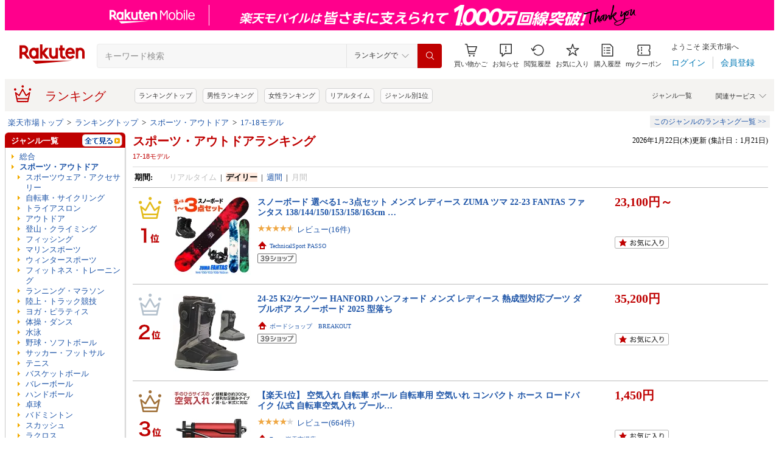

--- FILE ---
content_type: application/javascript
request_url: https://gettime.r10s.jp/?callback=jQuery36009062784044444563_1769082669172&_=1769082669179
body_size: 10
content:
jQuery36009062784044444563_1769082669172({"epoch":"1769082676"})

--- FILE ---
content_type: application/javascript; charset=EUC-JP
request_url: https://api.ranking.rakuten.co.jp/q?qt=1&eid=11&enc=0&du=1&gid=101157&ge=9&len=100&slen=40&offset=20&protocol=secure&callback=jsonp311011571111111&_=1769082669177
body_size: 4131
content:
jsonp311011571111111({"code":"0","items":[{"asurakuareanames":"","asurakuareas":"","asurakuflg":"0","asurakuprefs":"","dealpoint":null,"genreId":"101157","genrecolor":"#BF0000","genrename":"自転車・サイクリング","genrepath":"/0/101070/101157/201695/551926","haspricerange":1,"imageurl128":"https://tshop.r10s.jp/auc-risecreation/cabinet/product/top/c017_01c.jpg?fitin=128:128","imageurl64":"https://tshop.r10s.jp/auc-risecreation/cabinet/product/top/c017_01c.jpg?fitin=64:64","itemid":10000918,"itemname":"【楽天4年連続1位受賞】クレエ 自転車カバー 前 破れにくい 厚手 サイクルカバー 子供用 丈夫 防水 飛ば…","itempointendtime":null,"itempointrate":null,"itempointstarttime":null,"itemurl":"https://item.rakuten.co.jp/auc-risecreation/c017/","kakaku":"2,380円～","mobileshoppointendtime":null,"mobileshoppointrate":null,"mobileshoppointstarttime":null,"mobileurl":"http://m.rakuten.co.jp/auc-risecreation/n/c017/","postageflg":0,"prerank":"2","price":"2380","rank":"1","revavedecimal":"37","revaveinteger":"4","reviewave":"4.37","reviewnum":"4694","reviewurl":"https://review.rakuten.co.jp/item/1/307271_10000918/1.1/","revnumcomma":"4,694","rtrurl":"https://ranking.rakuten.co.jp/daily/101157/","servicetype":"1","shopid":307271,"shopname":"atRise（アットライズ）","shoppointendtime":null,"shoppointrate":null,"shoppointstarttime":null,"shopurl":"https://www.rakuten.co.jp/auc-risecreation/","tags":null,"updatedate":"2026/01/22","updatetime":""},{"asurakuareanames":"","asurakuareas":"","asurakuflg":"0","asurakuprefs":"","dealpoint":null,"genreId":"101157","genrepath":"/0/101070/101157/201695/551926","haspricerange":1,"imageurl128":"https://tshop.r10s.jp/goodlifegoooods/cabinet/12608310/12797990/001-1.jpg?fitin=128:128","imageurl64":"https://tshop.r10s.jp/goodlifegoooods/cabinet/12608310/12797990/001-1.jpg?fitin=64:64","itemid":10000075,"itemname":"【楽天1位★2,487件レビュー突破】 自転車カバー 防水 防風 電動自転車カバー 厚手 自転車カバー 子供乗…","itempointendtime":null,"itempointrate":null,"itempointstarttime":null,"itemurl":"https://item.rakuten.co.jp/goodlifegoooods/glg-cover/","kakaku":"1,199円～","mobileshoppointendtime":null,"mobileshoppointrate":null,"mobileshoppointstarttime":null,"mobileurl":"http://m.rakuten.co.jp/goodlifegoooods/n/glg-cover/","postageflg":1,"prerank":"3","price":"1199","rank":"2","revavedecimal":"40","revaveinteger":"4","reviewave":"4.40","reviewnum":"2499","reviewurl":"https://review.rakuten.co.jp/item/1/413899_10000075/1.1/","revnumcomma":"2,499","servicetype":"1","shopid":413899,"shopname":"GOOD LIFE GOODS","shoppointendtime":null,"shoppointrate":null,"shoppointstarttime":null,"shopurl":"https://www.rakuten.co.jp/goodlifegoooods/","tags":null},{"asurakuareanames":"","asurakuareas":"","asurakuflg":"0","asurakuprefs":"","dealpoint":null,"genreId":"101157","genrepath":"/0/101070/101157/201695/551926","haspricerange":0,"imageurl128":"https://tshop.r10s.jp/norokka/cabinet/09631502/imgrc0133005577.jpg?fitin=128:128","imageurl64":"https://tshop.r10s.jp/norokka/cabinet/09631502/imgrc0133005577.jpg?fitin=64:64","itemid":10000054,"itemname":"自転車 チャイルドシート 日除け サンシェード ルーフ レインカバー 防寒 紫外線防止 暑さ対策 子供乗せ …","itempointendtime":null,"itempointrate":null,"itempointstarttime":null,"itemurl":"https://item.rakuten.co.jp/norokka/roof-set/","kakaku":"12,860円","mobileshoppointendtime":null,"mobileshoppointrate":null,"mobileshoppointstarttime":null,"mobileurl":"http://m.rakuten.co.jp/norokka/n/roof-set/","postageflg":0,"prerank":"9","price":"12860","rank":"3","revavedecimal":"52","revaveinteger":"4","reviewave":"4.52","reviewnum":"2259","reviewurl":"https://review.rakuten.co.jp/item/1/355983_10000054/1.1/","revnumcomma":"2,259","servicetype":"1","shopid":355983,"shopname":"norokka（ノロッカ）公式ストア","shoppointendtime":null,"shoppointrate":null,"shoppointstarttime":null,"shopurl":"https://www.rakuten.co.jp/norokka/","tags":null},{"asurakuareanames":"","asurakuareas":"","asurakuflg":"0","asurakuprefs":"","dealpoint":null,"genreId":"101157","genrepath":"/0/101070/101157/501409","haspricerange":0,"imageurl128":"https://tshop.r10s.jp/samuriding/cabinet/shouhin/new_thumbnail/imgrc0118249677.jpg?fitin=128:128","imageurl64":"https://tshop.r10s.jp/samuriding/cabinet/shouhin/new_thumbnail/imgrc0118249677.jpg?fitin=64:64","itemid":10001631,"itemname":"【SG認証】【無料返品交換】SGマーク sopota 自転車 ヘルメット 大人用 キャップ型 帽子型 / M 53-57cm /…","itempointendtime":null,"itempointrate":null,"itempointstarttime":null,"itemurl":"https://item.rakuten.co.jp/samuriding/sop-ah/","kakaku":"3,580円","mobileshoppointendtime":null,"mobileshoppointrate":null,"mobileshoppointstarttime":null,"mobileurl":"http://m.rakuten.co.jp/samuriding/n/sop-ah/","postageflg":0,"prerank":"4","price":"3580","rank":"4","revavedecimal":"74","revaveinteger":"4","reviewave":"4.74","reviewnum":"163","reviewurl":"https://review.rakuten.co.jp/item/1/318185_10001631/1.1/","revnumcomma":"163","servicetype":"1","shopid":318185,"shopname":"サムライディング 楽天市場店","shoppointendtime":null,"shoppointrate":null,"shoppointstarttime":null,"shopurl":"https://www.rakuten.co.jp/samuriding/","tags":null},{"asurakuareanames":"","asurakuareas":"","asurakuflg":"0","asurakuprefs":"","dealpoint":null,"genreId":"101157","genrepath":"/0/101070/101157/564131","haspricerange":1,"imageurl128":"https://tshop.r10s.jp/magcruise/cabinet/magride/186/thumbnail-3.jpg?fitin=128:128","imageurl64":"https://tshop.r10s.jp/magcruise/cabinet/magride/186/thumbnail-3.jpg?fitin=64:64","itemid":10000014,"itemname":"【警察 安全教室採用】 無料返品交換 日本一軽い 子供 ヘルメット 自転車 子供用ヘルメット 46 ~ 50cm 1…","itempointendtime":null,"itempointrate":null,"itempointstarttime":null,"itemurl":"https://item.rakuten.co.jp/magcruise/10000014/","kakaku":"3,980円～","mobileshoppointendtime":null,"mobileshoppointrate":null,"mobileshoppointstarttime":null,"mobileurl":"http://m.rakuten.co.jp/magcruise/n/10000014/","postageflg":0,"prerank":"1","price":"3980","rank":"5","revavedecimal":"73","revaveinteger":"4","reviewave":"4.73","reviewnum":"4921","reviewurl":"https://review.rakuten.co.jp/item/1/365668_10000014/1.1/","revnumcomma":"4,921","servicetype":"1","shopid":365668,"shopname":"MagRide公式ストア楽天市場店","shoppointendtime":null,"shoppointrate":null,"shoppointstarttime":null,"shopurl":"https://www.rakuten.co.jp/magcruise/","tags":null},{"asurakuareanames":"","asurakuareas":"","asurakuflg":"0","asurakuprefs":"","dealpoint":null,"genreId":"101157","genrepath":"/0/101070/101157/563160/407679","haspricerange":0,"imageurl128":"https://tshop.r10s.jp/myhomeshop/cabinet/10300832/10352678/11112629/imgrc0330289697.jpg?fitin=128:128","imageurl64":"https://tshop.r10s.jp/myhomeshop/cabinet/10300832/10352678/11112629/imgrc0330289697.jpg?fitin=64:64","itemid":10000329,"itemname":"先着様3539円！55万台突破・選ばれるNo.1！電動空気入れ【全バルブ対応★空気圧測定★2025年間ランキング…","itempointendtime":null,"itempointrate":null,"itempointstarttime":null,"itemurl":"https://item.rakuten.co.jp/myhomeshop/mk-cqb/","kakaku":"3,990円","mobileshoppointendtime":null,"mobileshoppointrate":null,"mobileshoppointstarttime":null,"mobileurl":"http://m.rakuten.co.jp/myhomeshop/n/mk-cqb/","postageflg":0,"prerank":"12","price":"3990","rank":"6","revavedecimal":"39","revaveinteger":"4","reviewave":"4.39","reviewnum":"2085","reviewurl":"https://review.rakuten.co.jp/item/1/398461_10000329/1.1/","revnumcomma":"2,085","servicetype":"1","shopid":398461,"shopname":"My Home Shop 日用品楽天市場店","shoppointendtime":null,"shoppointrate":null,"shoppointstarttime":null,"shopurl":"https://www.rakuten.co.jp/myhomeshop/","tags":null},{"asurakuareanames":"","asurakuareas":"","asurakuflg":"0","asurakuprefs":"","dealpoint":null,"genreId":"101157","genrepath":"/0/101070/101157/564131","haspricerange":1,"imageurl128":"https://tshop.r10s.jp/magcruise/cabinet/magride/220/2024thumbnail.jpg?fitin=128:128","imageurl64":"https://tshop.r10s.jp/magcruise/cabinet/magride/220/2024thumbnail.jpg?fitin=64:64","itemid":10000091,"itemname":"【警察 安全教室採用】 返品保証 子供 ヘルメット 自転車 3歳からのセカンドヘルメット 子供用ヘルメット…","itempointendtime":null,"itempointrate":null,"itempointstarttime":null,"itemurl":"https://item.rakuten.co.jp/magcruise/second-220/","kakaku":"3,980円～","mobileshoppointendtime":null,"mobileshoppointrate":null,"mobileshoppointstarttime":null,"mobileurl":"http://m.rakuten.co.jp/magcruise/n/second-220/","postageflg":0,"prerank":"21","price":"3980","rank":"7","revavedecimal":"70","revaveinteger":"4","reviewave":"4.70","reviewnum":"1753","reviewurl":"https://review.rakuten.co.jp/item/1/365668_10000091/1.1/","revnumcomma":"1,753","servicetype":"1","shopid":365668,"shopname":"MagRide公式ストア楽天市場店","shoppointendtime":null,"shoppointrate":null,"shoppointstarttime":null,"shopurl":"https://www.rakuten.co.jp/magcruise/","tags":null},{"asurakuareanames":"","asurakuareas":"","asurakuflg":"0","asurakuprefs":"","dealpoint":null,"genreId":"101157","genrepath":"/0/101070/101157/564131","haspricerange":1,"imageurl128":"https://tshop.r10s.jp/samuriding/cabinet/shouhin/new_thumbnail/imgrc0119716353.jpg?fitin=128:128","imageurl64":"https://tshop.r10s.jp/samuriding/cabinet/shouhin/new_thumbnail/imgrc0119716353.jpg?fitin=64:64","itemid":10001590,"itemname":"SG＆マグネットバックル【無料返品交換】1歳～3サイズ sopota 自転車 ヘルメット 材料の化学系検査済で安…","itempointendtime":null,"itempointrate":null,"itempointstarttime":null,"itemurl":"https://item.rakuten.co.jp/samuriding/sop-ch/","kakaku":"3,980円～","mobileshoppointendtime":null,"mobileshoppointrate":null,"mobileshoppointstarttime":null,"mobileurl":"http://m.rakuten.co.jp/samuriding/n/sop-ch/","postageflg":0,"prerank":"7","price":"3980","rank":"8","revavedecimal":"70","revaveinteger":"4","reviewave":"4.70","reviewnum":"2087","reviewurl":"https://review.rakuten.co.jp/item/1/318185_10001590/1.1/","revnumcomma":"2,087","servicetype":"1","shopid":318185,"shopname":"サムライディング 楽天市場店","shoppointendtime":null,"shoppointrate":null,"shoppointstarttime":null,"shopurl":"https://www.rakuten.co.jp/samuriding/","tags":null},{"asurakuareanames":"","asurakuareas":"","asurakuflg":"0","asurakuprefs":"","dealpoint":null,"genreId":"101157","genrepath":"/0/101070/101157/201695/551926","haspricerange":0,"imageurl128":"https://tshop.r10s.jp/norokka/cabinet/09631502/imgrc0129971601.jpg?fitin=128:128","imageurl64":"https://tshop.r10s.jp/norokka/cabinet/09631502/imgrc0129971601.jpg?fitin=64:64","itemid":10000016,"itemname":"自転車 レインカバー 防寒 チャイルドシート 後ろ 子供乗せ 後乗せ リアシート 雨カバー ＼ ビッケ bikke…","itempointendtime":null,"itempointrate":null,"itempointstarttime":null,"itemurl":"https://item.rakuten.co.jp/norokka/rprcz-001/","kakaku":"12,860円","mobileshoppointendtime":null,"mobileshoppointrate":null,"mobileshoppointstarttime":null,"mobileurl":"http://m.rakuten.co.jp/norokka/n/rprcz-001/","postageflg":0,"prerank":"35","price":"12860","rank":"9","revavedecimal":"54","revaveinteger":"4","reviewave":"4.54","reviewnum":"3090","reviewurl":"https://review.rakuten.co.jp/item/1/355983_10000016/1.1/","revnumcomma":"3,090","servicetype":"1","shopid":355983,"shopname":"norokka（ノロッカ）公式ストア","shoppointendtime":null,"shoppointrate":null,"shoppointstarttime":null,"shopurl":"https://www.rakuten.co.jp/norokka/","tags":null},{"asurakuareanames":"","asurakuareas":"","asurakuflg":"0","asurakuprefs":"","dealpoint":null,"genreId":"101157","genrepath":"/0/101070/101157/201695/551926","haspricerange":0,"imageurl128":"https://tshop.r10s.jp/conspi/cabinet/itemn/04802888/nar187-mainb.jpg?fitin=128:128","imageurl64":"https://tshop.r10s.jp/conspi/cabinet/itemn/04802888/nar187-mainb.jpg?fitin=64:64","itemid":10001764,"itemname":"1/23はまとめ買いがお得！2点購入で3%OFFクーポン！★チャイルドシートレインカバー[後ろ用]日よけにも …","itempointendtime":null,"itempointrate":null,"itempointstarttime":null,"itemurl":"https://item.rakuten.co.jp/conspi/a00645/","kakaku":"11,570円","mobileshoppointendtime":null,"mobileshoppointrate":null,"mobileshoppointstarttime":null,"mobileurl":"http://m.rakuten.co.jp/conspi/n/a00645/","postageflg":1,"prerank":"6","price":"11570","rank":"10","revavedecimal":"28","revaveinteger":"4","reviewave":"4.28","reviewnum":"591","reviewurl":"https://review.rakuten.co.jp/item/1/273394_10001764/1.1/","revnumcomma":"591","servicetype":"1","shopid":273394,"shopname":"自転車・子供用品のコンスピリート","shoppointendtime":null,"shoppointrate":null,"shoppointstarttime":null,"shopurl":"https://www.rakuten.co.jp/conspi/","tags":null},{"asurakuareanames":"","asurakuareas":"","asurakuflg":"0","asurakuprefs":"","dealpoint":null,"genreId":"101157","genrepath":"/0/101070/101157/201695/551926","haspricerange":0,"imageurl128":"https://tshop.r10s.jp/cycleland720/cabinet/43/4516076007844_20.jpg?fitin=128:128","imageurl64":"https://tshop.r10s.jp/cycleland720/cabinet/43/4516076007844_20.jpg?fitin=64:64","itemid":10004611,"itemname":"自転車 後ろ チャイルドシート レインカバー 後子乗せ 子供乗せ 防寒 防風 紫外線対策 MARUTO マルト シ…","itempointendtime":null,"itempointrate":null,"itempointstarttime":null,"itemurl":"https://item.rakuten.co.jp/cycleland720/43170/","kakaku":"8,999円","mobileshoppointendtime":null,"mobileshoppointrate":null,"mobileshoppointstarttime":null,"mobileurl":"http://m.rakuten.co.jp/cycleland720/n/43170/","postageflg":0,"prerank":"42","price":"8999","rank":"11","revavedecimal":"41","revaveinteger":"4","reviewave":"4.41","reviewnum":"17","reviewurl":"https://review.rakuten.co.jp/item/1/382918_10004611/1.1/","revnumcomma":"17","servicetype":"1","shopid":382918,"shopname":"サイクルランドナニワ　楽天市場店","shoppointendtime":null,"shoppointrate":null,"shoppointstarttime":null,"shopurl":"https://www.rakuten.co.jp/cycleland720/","tags":null},{"asurakuareanames":"","asurakuareas":"","asurakuflg":"0","asurakuprefs":"","dealpoint":null,"genreId":"101157","genrepath":"/0/101070/101157/201695/551926","haspricerange":0,"imageurl128":"https://tshop.r10s.jp/conspi/cabinet/itemn/l/l-pcr04_mainb.jpg?fitin=128:128","imageurl64":"https://tshop.r10s.jp/conspi/cabinet/itemn/l/l-pcr04_mainb.jpg?fitin=64:64","itemid":10002099,"itemname":"リニューアル最新版！LABOCLE ラボクル プレミアムチャイルドシートレインカバーver.04 リア用 [L-PCR04]…","itempointendtime":null,"itempointrate":null,"itempointstarttime":null,"itemurl":"https://item.rakuten.co.jp/conspi/a00846/","kakaku":"15,800円","mobileshoppointendtime":null,"mobileshoppointrate":null,"mobileshoppointstarttime":null,"mobileurl":"http://m.rakuten.co.jp/conspi/n/a00846/","postageflg":1,"prerank":"44","price":"15800","rank":"12","revavedecimal":"47","revaveinteger":"4","reviewave":"4.47","reviewnum":"997","reviewurl":"https://review.rakuten.co.jp/item/1/273394_10002099/1.1/","revnumcomma":"997","servicetype":"1","shopid":273394,"shopname":"自転車・子供用品のコンスピリート","shoppointendtime":null,"shoppointrate":null,"shoppointstarttime":null,"shopurl":"https://www.rakuten.co.jp/conspi/","tags":null},{"asurakuareanames":"","asurakuareas":"","asurakuflg":"0","asurakuprefs":"","dealpoint":null,"genreId":"101157","genrepath":"/0/101070/101157/201683","haspricerange":0,"imageurl128":"https://tshop.r10s.jp/green-ribbon/cabinet/cycle/p008n/202505_p-008h.jpg?fitin=128:128","imageurl64":"https://tshop.r10s.jp/green-ribbon/cabinet/cycle/p008n/202505_p-008h.jpg?fitin=64:64","itemid":10000623,"itemname":"【週間ランキング1位！獲得】THREE STONE 折りたたみ自転車 折り畳み自転車 20インチ 自転車 シマノ 6段…","itempointendtime":null,"itempointrate":null,"itempointstarttime":null,"itemurl":"https://item.rakuten.co.jp/green-ribbon/008-ol2/","kakaku":"13,980円","mobileshoppointendtime":null,"mobileshoppointrate":null,"mobileshoppointstarttime":null,"mobileurl":"http://m.rakuten.co.jp/green-ribbon/n/008-ol2/","postageflg":1,"prerank":"14","price":"13980","rank":"13","revavedecimal":"79","revaveinteger":"3","reviewave":"3.79","reviewnum":"790","reviewurl":"https://review.rakuten.co.jp/item/1/318383_10000623/1.1/","revnumcomma":"790","servicetype":"1","shopid":318383,"shopname":"GREEN RIBBON","shoppointendtime":null,"shoppointrate":null,"shoppointstarttime":null,"shopurl":"https://www.rakuten.co.jp/green-ribbon/","tags":null},{"asurakuareanames":"","asurakuareas":"","asurakuflg":"0","asurakuprefs":"","dealpoint":null,"genreId":"101157","genrepath":"/0/101070/101157/563160/407679","haspricerange":0,"imageurl128":"https://tshop.r10s.jp/gold/anago-fisheries/bn/item/main-image/kukiire01/20250508101003_1.jpg?fitin=128:128","imageurl64":"https://tshop.r10s.jp/gold/anago-fisheries/bn/item/main-image/kukiire01/20250508101003_1.jpg?fitin=64:64","itemid":10000009,"itemname":"【累計10万台突破】高評価★4.59【PANP公式】 最大2年保証 RIDE 空気入れ 電動空気入れ 自転車 空気入れ …","itempointendtime":null,"itempointrate":null,"itempointstarttime":null,"itemurl":"https://item.rakuten.co.jp/anago-fisheries/kukiire01/","kakaku":"7,980円","mobileshoppointendtime":null,"mobileshoppointrate":null,"mobileshoppointstarttime":null,"mobileurl":"http://m.rakuten.co.jp/anago-fisheries/n/kukiire01/","postageflg":0,"prerank":"19","price":"7980","rank":"14","revavedecimal":"61","revaveinteger":"4","reviewave":"4.61","reviewnum":"4293","reviewurl":"https://review.rakuten.co.jp/item/1/376782_10000009/1.1/","revnumcomma":"4,293","servicetype":"1","shopid":376782,"shopname":"空気入れ専門店 【PANP】","shoppointendtime":null,"shoppointrate":null,"shoppointstarttime":null,"shopurl":"https://www.rakuten.co.jp/anago-fisheries/","tags":null},{"asurakuareanames":"","asurakuareas":"","asurakuflg":"0","asurakuprefs":"","dealpoint":null,"genreId":"101157","genrepath":"/0/101070/101157/201695/551926","haspricerange":0,"imageurl128":"https://tshop.r10s.jp/gold/smorbi/item/2wayblanket/smorbi-2wayblanket_a.jpg?fitin=128:128","imageurl64":"https://tshop.r10s.jp/gold/smorbi/item/2wayblanket/smorbi-2wayblanket_a.jpg?fitin=64:64","itemid":10020414,"itemname":"【30%OFF特価】【レビューで特典】子ども乗せ自転車用 ブランケット 自転車 子供 ブランケット 防寒 ブラ…","itempointendtime":null,"itempointrate":null,"itempointstarttime":null,"itemurl":"https://item.rakuten.co.jp/smorbi/sbw100000061/","kakaku":"2,786円","mobileshoppointendtime":null,"mobileshoppointrate":null,"mobileshoppointstarttime":null,"mobileurl":"http://m.rakuten.co.jp/smorbi/n/sbw100000061/","postageflg":0,"prerank":"60","price":"2786","rank":"15","revavedecimal":"64","revaveinteger":"4","reviewave":"4.64","reviewnum":"61","reviewurl":"https://review.rakuten.co.jp/item/1/269289_10020414/1.1/","revnumcomma":"61","servicetype":"1","shopid":269289,"shopname":"SMORbi（スモルビ）","shoppointendtime":null,"shoppointrate":null,"shoppointstarttime":null,"shopurl":"https://www.rakuten.co.jp/smorbi/","tags":null},{"asurakuareanames":"","asurakuareas":"","asurakuflg":"0","asurakuprefs":"","dealpoint":null,"genreId":"101157","genrepath":"/0/101070/101157/201695/551926","haspricerange":0,"imageurl128":"https://tshop.r10s.jp/doraco/cabinet/boukan/blanketm03/blanket-m-gazo1_2.jpg?fitin=128:128","imageurl64":"https://tshop.r10s.jp/doraco/cabinet/boukan/blanketm03/blanket-m-gazo1_2.jpg?fitin=64:64","itemid":10001034,"itemname":"【ランキング1位入賞】 子ども乗せ自転車用 ブランケット DORACO 防寒 防風 撥水 日本製 子供 冬用 簡単…","itempointendtime":null,"itempointrate":null,"itempointstarttime":null,"itemurl":"https://item.rakuten.co.jp/doraco/blanket-m/","kakaku":"8,470円","mobileshoppointendtime":null,"mobileshoppointrate":null,"mobileshoppointstarttime":null,"mobileurl":"http://m.rakuten.co.jp/doraco/n/blanket-m/","postageflg":0,"prerank":"23","price":"8470","rank":"16","revavedecimal":"60","revaveinteger":"4","reviewave":"4.60","reviewnum":"1006","reviewurl":"https://review.rakuten.co.jp/item/1/229377_10001034/1.1/","revnumcomma":"1,006","servicetype":"1","shopid":229377,"shopname":"DORACO","shoppointendtime":null,"shoppointrate":null,"shoppointstarttime":null,"shopurl":"https://www.rakuten.co.jp/doraco/","tags":null},{"asurakuareanames":"","asurakuareas":"","asurakuflg":"0","asurakuprefs":"","dealpoint":null,"genreId":"101157","genrepath":"/0/101070/101157/201695/551926","haspricerange":1,"imageurl128":"https://tshop.r10s.jp/samuriding/cabinet/shouhin/new_thumbnail/imgrc0118249584.jpg?fitin=128:128","imageurl64":"https://tshop.r10s.jp/samuriding/cabinet/shouhin/new_thumbnail/imgrc0118249584.jpg?fitin=64:64","itemid":10001593,"itemname":"【機能性もデザインも◎】【くすみカラー各6色】sopota 自転車カバー 子供乗せ 防水 厚手 250D 横開き お…","itempointendtime":null,"itempointrate":null,"itempointstarttime":null,"itemurl":"https://item.rakuten.co.jp/samuriding/sop-mco/","kakaku":"3,980円～","mobileshoppointendtime":null,"mobileshoppointrate":null,"mobileshoppointstarttime":null,"mobileurl":"http://m.rakuten.co.jp/samuriding/n/sop-mco/","postageflg":0,"prerank":"342","price":"3980","rank":"17","revavedecimal":"48","revaveinteger":"4","reviewave":"4.48","reviewnum":"1892","reviewurl":"https://review.rakuten.co.jp/item/1/318185_10001593/1.1/","revnumcomma":"1,892","servicetype":"1","shopid":318185,"shopname":"サムライディング 楽天市場店","shoppointendtime":null,"shoppointrate":null,"shoppointstarttime":null,"shopurl":"https://www.rakuten.co.jp/samuriding/","tags":null},{"asurakuareanames":"","asurakuareas":"","asurakuflg":"0","asurakuprefs":"","dealpoint":null,"genreId":"101157","genrepath":"/0/101070/101157/201695/551926","haspricerange":1,"imageurl128":"https://tshop.r10s.jp/conspi/cabinet/itemn/l/l-pca04_mainb.jpg?fitin=128:128","imageurl64":"https://tshop.r10s.jp/conspi/cabinet/itemn/l/l-pca04_mainb.jpg?fitin=64:64","itemid":10002101,"itemname":"1/23はまとめ買いがお得！2点購入で3%OFFクーポン！★LABOCLE ラボクル プレミアムチャイルドシートレイ…","itempointendtime":null,"itempointrate":null,"itempointstarttime":null,"itemurl":"https://item.rakuten.co.jp/conspi/a00845/","kakaku":"13,800円～","mobileshoppointendtime":null,"mobileshoppointrate":null,"mobileshoppointstarttime":null,"mobileurl":"http://m.rakuten.co.jp/conspi/n/a00845/","postageflg":1,"prerank":"84","price":"13800","rank":"18","revavedecimal":"48","revaveinteger":"4","reviewave":"4.48","reviewnum":"365","reviewurl":"https://review.rakuten.co.jp/item/1/273394_10002101/1.1/","revnumcomma":"365","servicetype":"1","shopid":273394,"shopname":"自転車・子供用品のコンスピリート","shoppointendtime":null,"shoppointrate":null,"shoppointstarttime":null,"shopurl":"https://www.rakuten.co.jp/conspi/","tags":null},{"asurakuareanames":"","asurakuareas":"","asurakuflg":"0","asurakuprefs":"","dealpoint":null,"genreId":"101157","genrepath":"/0/101070/101157/201695/551926","haspricerange":0,"imageurl128":"https://tshop.r10s.jp/aetonyx/cabinet/top/my-165_top1.jpg?fitin=128:128","imageurl64":"https://tshop.r10s.jp/aetonyx/cabinet/top/my-165_top1.jpg?fitin=64:64","itemid":10000611,"itemname":"【楽天1位獲得】 自転車カゴカバー 前かご 防水 止水ファスナー 容量アップ 二段式 自転車 前カゴカバー …","itempointendtime":null,"itempointrate":null,"itempointstarttime":null,"itemurl":"https://item.rakuten.co.jp/aetonyx/my-165/","kakaku":"2,580円","mobileshoppointendtime":null,"mobileshoppointrate":null,"mobileshoppointstarttime":null,"mobileurl":"http://m.rakuten.co.jp/aetonyx/n/my-165/","postageflg":0,"prerank":"17","price":"2580","rank":"19","revavedecimal":"52","revaveinteger":"4","reviewave":"4.52","reviewnum":"2696","reviewurl":"https://review.rakuten.co.jp/item/1/299747_10000611/1.1/","revnumcomma":"2,696","servicetype":"1","shopid":299747,"shopname":"アエトニクス Rain＆Outdoor","shoppointendtime":null,"shoppointrate":null,"shoppointstarttime":null,"shopurl":"https://www.rakuten.co.jp/aetonyx/","tags":null},{"asurakuareanames":"","asurakuareas":"","asurakuflg":"0","asurakuprefs":"","dealpoint":null,"genreId":"101157","genrepath":"/0/101070/101157/402018","haspricerange":1,"imageurl128":"https://tshop.r10s.jp/smart-factory/cabinet/graphis/graphis_main/gr-16_m.jpg?fitin=128:128","imageurl64":"https://tshop.r10s.jp/smart-factory/cabinet/graphis/graphis_main/gr-16_m.jpg?fitin=64:64","itemid":10004196,"itemname":"子供用自転車 《特別 スタンド セット》 子ども用自転車 こども用自転車 《動画あり》 14インチ 16インチ…","itempointendtime":null,"itempointrate":null,"itempointstarttime":null,"itemurl":"https://item.rakuten.co.jp/smart-factory/gr-16/","kakaku":"16,800円～","mobileshoppointendtime":null,"mobileshoppointrate":null,"mobileshoppointstarttime":null,"mobileurl":"http://m.rakuten.co.jp/smart-factory/n/gr-16/","postageflg":1,"prerank":"76","price":"16800","rank":"20","revavedecimal":"05","revaveinteger":"4","reviewave":"4.05","reviewnum":"1019","reviewurl":"https://review.rakuten.co.jp/item/1/265931_10004196/1.1/","revnumcomma":"1,019","servicetype":"1","shopid":265931,"shopname":"自転車通販　スマートファクトリー","shoppointendtime":null,"shoppointrate":null,"shoppointstarttime":null,"shopurl":"https://www.rakuten.co.jp/smart-factory/","tags":null}],"num":20,"query":{"abt":"","age":"0","area":"00","arf":"0","du":"1","eid":"11","enc":"0","event_rnk_id":null,"ge":"9","gid":"101157","iid":"","kw":"","len":"100","lv":"1","ly":"","mb":"0","mv":"1","offset":"20","pr":"00","price":"0","prl":"","protocol":"secure","pru":"","qt":"1","rt":"1","rvf":"0","s4type":"1","sgid":"","sl":"0","slen":"40","soffset":"","sqt":"0","srt":"1","sstart":"","st":"0","start":"1","stx":"","tag":""},"rankingid":0,"status":"Success"})

--- FILE ---
content_type: application/javascript
request_url: https://cart-api.step.rakuten.co.jp/rms/mall/cart/jsonp/list/?sid=1010&callback=r2jsonp1769082671389893468202027957
body_size: -17
content:
r2jsonp1769082671389893468202027957({"status":"300","message":"cartKey not created.","count":""})

--- FILE ---
content_type: application/javascript; charset=EUC-JP
request_url: https://api.ranking.rakuten.co.jp/q?qt=1&eid=11&enc=0&du=1&gid=551942&ge=9&len=100&slen=40&offset=20&protocol=secure&callback=jsonp215519421111111&_=1769082669176
body_size: 4176
content:
jsonp215519421111111({"code":"0","items":[{"asurakuareanames":"","asurakuareas":"","asurakuflg":"0","asurakuprefs":"","dealpoint":null,"genreId":"551942","genrecolor":"#BF0000","genrename":"スポーツウェア・アクセサリー","genrepath":"/0/101070/551942/565742/505359","haspricerange":0,"imageurl128":"https://tshop.r10s.jp/mammys/cabinet/fd093/scl106-1.jpg?fitin=128:128","imageurl64":"https://tshop.r10s.jp/mammys/cabinet/fd093/scl106-1.jpg?fitin=64:64","itemid":10052614,"itemname":"【楽天1位】ベンチコート キッズ ジュニア ジャケット アウター サッカー バスケットボール フード付き …","itempointendtime":null,"itempointrate":null,"itempointstarttime":null,"itemurl":"https://item.rakuten.co.jp/mammys/scl106/","kakaku":"3,990円","mobileshoppointendtime":null,"mobileshoppointrate":null,"mobileshoppointstarttime":null,"mobileurl":"http://m.rakuten.co.jp/mammys/n/scl106/","postageflg":0,"prerank":"4","price":"3990","rank":"1","revavedecimal":"74","revaveinteger":"4","reviewave":"4.74","reviewnum":"167","reviewurl":"https://review.rakuten.co.jp/item/1/298021_10052614/1.1/","revnumcomma":"167","rtrurl":"https://ranking.rakuten.co.jp/daily/551942/","servicetype":"1","shopid":298021,"shopname":"スクール用品のスクログ","shoppointendtime":null,"shoppointrate":null,"shoppointstarttime":null,"shopurl":"https://www.rakuten.co.jp/mammys/","tags":null,"updatedate":"2026/01/22","updatetime":""},{"asurakuareanames":"","asurakuareas":"","asurakuflg":"0","asurakuprefs":"","dealpoint":null,"genreId":"551942","genrepath":"/0/101070/551942/565743/304042/566003","haspricerange":0,"imageurl128":"https://tshop.r10s.jp/reliveshirt/cabinet/11983439/12072465/thum2509/tpc001.jpg?fitin=128:128","imageurl64":"https://tshop.r10s.jp/reliveshirt/cabinet/11983439/12072465/thum2509/tpc001.jpg?fitin=64:64","itemid":10000005,"itemname":"【公式】 リライブ シャツ 丸首 【 特許取得 】 ポリエステル リカバリーウェア トレーニングウェア パワ…","itempointendtime":null,"itempointrate":null,"itempointstarttime":null,"itemurl":"https://item.rakuten.co.jp/reliveshirt/tpc001/","kakaku":"8,800円","mobileshoppointendtime":null,"mobileshoppointrate":null,"mobileshoppointstarttime":null,"mobileurl":"http://m.rakuten.co.jp/reliveshirt/n/tpc001/","postageflg":0,"prerank":"2","price":"8800","rank":"2","revavedecimal":"07","revaveinteger":"4","reviewave":"4.07","reviewnum":"526","reviewurl":"https://review.rakuten.co.jp/item/1/405727_10000005/1.1/","revnumcomma":"526","servicetype":"1","shopid":405727,"shopname":"リライブシャツショップ楽天市場店","shoppointendtime":null,"shoppointrate":null,"shoppointstarttime":null,"shopurl":"https://www.rakuten.co.jp/reliveshirt/","tags":null},{"asurakuareanames":"","asurakuareas":"","asurakuflg":"0","asurakuprefs":"","dealpoint":null,"genreId":"551942","genrepath":"/0/101070/551942/568384","haspricerange":0,"imageurl128":"https://tshop.r10s.jp/wsa-inc/cabinet/sum/m05_sum_2025.jpg?fitin=128:128","imageurl64":"https://tshop.r10s.jp/wsa-inc/cabinet/sum/m05_sum_2025.jpg?fitin=64:64","itemid":10000741,"itemname":"ヤケーヌ フリース マスク PDP (ピーディーピー) 暖かい ぽかぽか あったかい 防寒 防風 息苦しくない 冬…","itempointendtime":null,"itempointrate":null,"itempointstarttime":null,"itemurl":"https://item.rakuten.co.jp/wsa-inc/m05/","kakaku":"2,750円","mobileshoppointendtime":null,"mobileshoppointrate":null,"mobileshoppointstarttime":null,"mobileurl":"http://m.rakuten.co.jp/wsa-inc/n/m05/","postageflg":0,"prerank":"18","price":"2750","rank":"3","revavedecimal":"37","revaveinteger":"4","reviewave":"4.37","reviewnum":"107","reviewurl":"https://review.rakuten.co.jp/item/1/310244_10000741/1.1/","revnumcomma":"107","servicetype":"1","shopid":310244,"shopname":"PDP スポーツ","shoppointendtime":null,"shoppointrate":null,"shoppointstarttime":null,"shopurl":"https://www.rakuten.co.jp/wsa-inc/","tags":null},{"asurakuareanames":"","asurakuareas":"","asurakuflg":"0","asurakuprefs":"","dealpoint":null,"genreId":"551942","genrepath":"/0/101070/551942/565742/505359","haspricerange":0,"imageurl128":"https://tshop.r10s.jp/himaraya/cabinet/0000001249a/0000001249011_r1_01.jpg?fitin=128:128","imageurl64":"https://tshop.r10s.jp/himaraya/cabinet/0000001249a/0000001249011_r1_01.jpg?fitin=64:64","itemid":10621756,"itemname":"【楽天1位】 ベンチコート キッズ ジュニア 子供 ジャケット フード付き 120～170cm EC610312E51 【ご自…","itempointendtime":null,"itempointrate":null,"itempointstarttime":null,"itemurl":"https://item.rakuten.co.jp/himaraya/0000001249011/","kakaku":"3,980円","mobileshoppointendtime":null,"mobileshoppointrate":null,"mobileshoppointstarttime":null,"mobileurl":"http://m.rakuten.co.jp/himaraya/n/0000001249011/","postageflg":0,"prerank":"39","price":"3980","rank":"4","revavedecimal":"54","revaveinteger":"4","reviewave":"4.54","reviewnum":"57","reviewurl":"https://review.rakuten.co.jp/item/1/264309_10621756/1.1/","revnumcomma":"57","servicetype":"1","shopid":264309,"shopname":"ヒマラヤ楽天市場店","shoppointendtime":null,"shoppointrate":null,"shoppointstarttime":null,"shopurl":"https://www.rakuten.co.jp/himaraya/","tags":null},{"asurakuareanames":"","asurakuareas":"","asurakuflg":"0","asurakuprefs":"","dealpoint":null,"genreId":"551942","genrepath":"/0/101070/551942/565741/565791/214494","haspricerange":0,"imageurl128":"https://tshop.r10s.jp/himaraya/cabinet/0000001269c/0000001269586_r1_01.jpg?fitin=128:128","imageurl64":"https://tshop.r10s.jp/himaraya/cabinet/0000001269c/0000001269586_r1_01.jpg?fitin=64:64","itemid":10629639,"itemname":"オークリー ベストジャケット エンハンス インサレーション ベスト 1.7 FOA408266 メンズ 大人用 OAKLEY …","itempointendtime":null,"itempointrate":null,"itempointstarttime":null,"itemurl":"https://item.rakuten.co.jp/himaraya/0000001269586/","kakaku":"7,990円","mobileshoppointendtime":null,"mobileshoppointrate":null,"mobileshoppointstarttime":null,"mobileurl":"http://m.rakuten.co.jp/himaraya/n/0000001269586/","postageflg":1,"prerank":"37","price":"7990","rank":"5","revavedecimal":"00","revaveinteger":"5","reviewave":"5.00","reviewnum":"4","reviewurl":"https://review.rakuten.co.jp/item/1/264309_10629639/1.1/","revnumcomma":"4","servicetype":"1","shopid":264309,"shopname":"ヒマラヤ楽天市場店","shoppointendtime":null,"shoppointrate":null,"shoppointstarttime":null,"shopurl":"https://www.rakuten.co.jp/himaraya/","tags":null},{"asurakuareanames":"","asurakuareas":"","asurakuflg":"0","asurakuprefs":"","dealpoint":null,"genreId":"551942","genrepath":"/0/101070/551942/568384","haspricerange":0,"imageurl128":"https://tshop.r10s.jp/suzukachan/cabinet/03264529/947/947-500-main2.jpg?fitin=128:128","imageurl64":"https://tshop.r10s.jp/suzukachan/cabinet/03264529/947/947-500-main2.jpg?fitin=64:64","itemid":10000207,"itemname":"（ヤケーヌ公式） ぽかぽかフリースヤケーヌ フェイスカバー 耳カバー スナップ式 洗える UVカットマスク…","itempointendtime":null,"itempointrate":null,"itempointstarttime":null,"itemurl":"https://item.rakuten.co.jp/suzukachan/947/","kakaku":"2,750円","mobileshoppointendtime":null,"mobileshoppointrate":null,"mobileshoppointstarttime":null,"mobileurl":"http://m.rakuten.co.jp/suzukachan/n/947/","postageflg":1,"prerank":"20","price":"2750","rank":"6","revavedecimal":"33","revaveinteger":"4","reviewave":"4.33","reviewnum":"224","reviewurl":"https://review.rakuten.co.jp/item/1/294400_10000207/1.1/","revnumcomma":"224","servicetype":"1","shopid":294400,"shopname":"UVカットマスク通販 MARUFUKU","shoppointendtime":null,"shoppointrate":null,"shoppointstarttime":null,"shopurl":"https://www.rakuten.co.jp/suzukachan/","tags":null},{"asurakuareanames":"","asurakuareas":"","asurakuflg":"0","asurakuprefs":"","dealpoint":null,"genreId":"551942","genrepath":"/0/101070/551942/564235","haspricerange":1,"imageurl128":"https://tshop.r10s.jp/toripurussss/cabinet/shouhin/wr/tm-1.jpg?fitin=128:128","imageurl64":"https://tshop.r10s.jp/toripurussss/cabinet/shouhin/wr/tm-1.jpg?fitin=64:64","itemid":10000069,"itemname":"≪公式≫ALL OUT【横川尚隆選手 愛用】 オールアウト リストラップ　左右1組 セット 筋トレ　ウエイトト…","itempointendtime":null,"itempointrate":null,"itempointstarttime":null,"itemurl":"https://item.rakuten.co.jp/toripurussss/mmww/","kakaku":"2,580円～","mobileshoppointendtime":null,"mobileshoppointrate":null,"mobileshoppointstarttime":null,"mobileurl":"http://m.rakuten.co.jp/toripurussss/n/mmww/","postageflg":0,"prerank":"1","price":"2580","rank":"7","revavedecimal":"70","revaveinteger":"4","reviewave":"4.70","reviewnum":"187","reviewurl":"https://review.rakuten.co.jp/item/1/344681_10000069/1.1/","revnumcomma":"187","servicetype":"1","shopid":344681,"shopname":"フィジカルデザイン","shoppointendtime":null,"shoppointrate":null,"shoppointstarttime":null,"shopurl":"https://www.rakuten.co.jp/toripurussss/","tags":null},{"asurakuareanames":"","asurakuareas":"","asurakuflg":"0","asurakuprefs":"","dealpoint":null,"genreId":"551942","genrepath":"/0/101070/551942/565744/302551","haspricerange":0,"imageurl128":"https://tshop.r10s.jp/funtastic/cabinet/07348003/07484977/sptr003-t_1-4.jpg?fitin=128:128","imageurl64":"https://tshop.r10s.jp/funtastic/cabinet/07348003/07484977/sptr003-t_1-4.jpg?fitin=64:64","itemid":10000117,"itemname":"＼2枚目40%OFFクーポン／【楽天36冠 NCCS認定トレーナー推奨】 膝サポーター 大きい サイズ スポーツ 薄…","itempointendtime":null,"itempointrate":null,"itempointstarttime":null,"itemurl":"https://item.rakuten.co.jp/funtastic/sptr003/","kakaku":"1,490円","mobileshoppointendtime":null,"mobileshoppointrate":null,"mobileshoppointstarttime":null,"mobileurl":"http://m.rakuten.co.jp/funtastic/n/sptr003/","postageflg":1,"prerank":"47","price":"1490","rank":"8","revavedecimal":"41","revaveinteger":"4","reviewave":"4.41","reviewnum":"3061","reviewurl":"https://review.rakuten.co.jp/item/1/372846_10000117/1.1/","revnumcomma":"3,061","servicetype":"1","shopid":372846,"shopname":"BeHe（ベーエ）","shoppointendtime":null,"shoppointrate":null,"shoppointstarttime":null,"shopurl":"https://www.rakuten.co.jp/funtastic/","tags":null},{"asurakuareanames":"","asurakuareas":"","asurakuflg":"0","asurakuprefs":"","dealpoint":null,"genreId":"551942","genrepath":"/0/101070/551942/565742/505359","haspricerange":0,"imageurl128":"https://tshop.r10s.jp/paraspo/cabinet/web_79/ino-mtsot00263m1.jpg?fitin=128:128","imageurl64":"https://tshop.r10s.jp/paraspo/cabinet/web_79/ino-mtsot00263m1.jpg?fitin=64:64","itemid":10103485,"itemname":"キッズマストハブ ボア ロングコート ジュニア 子供用 ベンチコート adidas(アディダス) VS459","itempointendtime":null,"itempointrate":null,"itempointstarttime":null,"itemurl":"https://item.rakuten.co.jp/paraspo/ino-mtsot00263/","kakaku":"8,976円","mobileshoppointendtime":null,"mobileshoppointrate":null,"mobileshoppointstarttime":null,"mobileurl":"http://m.rakuten.co.jp/paraspo/n/ino-mtsot00263/","postageflg":0,"prerank":"96","price":"8976","rank":"9","revavedecimal":"00","revaveinteger":"5","reviewave":"5.00","reviewnum":"1","reviewurl":"https://review.rakuten.co.jp/item/1/273080_10103485/1.1/","revnumcomma":"1","servicetype":"1","shopid":273080,"shopname":"ProShopスポテック","shoppointendtime":null,"shoppointrate":null,"shoppointstarttime":null,"shopurl":"https://www.rakuten.co.jp/paraspo/","tags":null},{"asurakuareanames":"","asurakuareas":"","asurakuflg":"0","asurakuprefs":"","dealpoint":null,"genreId":"551942","genrepath":"/0/101070/551942/565744/302551","haspricerange":0,"imageurl128":"https://tshop.r10s.jp/alpen/cabinet/img/589/3602240603_8.jpg?fitin=128:128","imageurl64":"https://tshop.r10s.jp/alpen/cabinet/img/589/3602240603_8.jpg?fitin=64:64","itemid":10428677,"itemname":"ザムスト ZK-PROTECT ヒザ用サポーター 左右兼用 膝用サポーター zamst","itempointendtime":null,"itempointrate":null,"itempointstarttime":null,"itemurl":"https://item.rakuten.co.jp/alpen/3602240603/","kakaku":"7,000円","mobileshoppointendtime":null,"mobileshoppointrate":null,"mobileshoppointstarttime":null,"mobileurl":"http://m.rakuten.co.jp/alpen/n/3602240603/","postageflg":1,"prerank":"7","price":"7000","rank":"10","revavedecimal":"63","revaveinteger":"4","reviewave":"4.63","reviewnum":"177","reviewurl":"https://review.rakuten.co.jp/item/1/207922_10428677/1.1/","revnumcomma":"177","servicetype":"1","shopid":207922,"shopname":"アルペン楽天市場店","shoppointendtime":null,"shoppointrate":null,"shoppointstarttime":null,"shopurl":"https://www.rakuten.co.jp/alpen/","tags":null},{"asurakuareanames":"","asurakuareas":"","asurakuflg":"0","asurakuprefs":"","dealpoint":null,"genreId":"551942","genrepath":"/0/101070/551942/112905","haspricerange":0,"imageurl128":"https://tshop.r10s.jp/supersportsxebio/cabinet/1/7600909_00/6323275_main_m.jpg?fitin=128:128","imageurl64":"https://tshop.r10s.jp/supersportsxebio/cabinet/1/7600909_00/6323275_main_m.jpg?fitin=64:64","itemid":10398549,"itemname":"ザムスト（ZAMST）（メンズ、レディース） インソール フットクラフトスタンダードクッションプラス Foot…","itempointendtime":null,"itempointrate":null,"itempointstarttime":null,"itemurl":"https://item.rakuten.co.jp/supersportsxebio/106323275011/","kakaku":"4,480円","mobileshoppointendtime":null,"mobileshoppointrate":null,"mobileshoppointstarttime":null,"mobileurl":"http://m.rakuten.co.jp/supersportsxebio/n/106323275011/","postageflg":1,"prerank":"5","price":"4480","rank":"11","revavedecimal":"67","revaveinteger":"4","reviewave":"4.67","reviewnum":"116","reviewurl":"https://review.rakuten.co.jp/item/1/273157_10398549/1.1/","revnumcomma":"116","servicetype":"1","shopid":273157,"shopname":"SuperSportsXEBIO楽天市場支店","shoppointendtime":null,"shoppointrate":null,"shoppointstarttime":null,"shopurl":"https://www.rakuten.co.jp/supersportsxebio/","tags":null},{"asurakuareanames":"","asurakuareas":"","asurakuflg":"0","asurakuprefs":"","dealpoint":null,"genreId":"551942","genrepath":"/0/101070/551942/568384","haspricerange":0,"imageurl128":"https://tshop.r10s.jp/suzukachan/cabinet/03264529/std/2025-2026-st.jpg?fitin=128:128","imageurl64":"https://tshop.r10s.jp/suzukachan/cabinet/03264529/std/2025-2026-st.jpg?fitin=64:64","itemid":10000000,"itemname":"（ヤケーヌ公式） フェイスカバー ヤケーヌスタンダード 紫外線対策 洗えるUVカットマスク スポーツマス…","itempointendtime":null,"itempointrate":null,"itempointstarttime":null,"itemurl":"https://item.rakuten.co.jp/suzukachan/540/","kakaku":"1,980円","mobileshoppointendtime":null,"mobileshoppointrate":null,"mobileshoppointstarttime":null,"mobileurl":"http://m.rakuten.co.jp/suzukachan/n/540/","postageflg":1,"prerank":"10","price":"1980","rank":"12","revavedecimal":"65","revaveinteger":"4","reviewave":"4.65","reviewnum":"6168","reviewurl":"https://review.rakuten.co.jp/item/1/294400_10000000/1.1/","revnumcomma":"6,168","servicetype":"1","shopid":294400,"shopname":"UVカットマスク通販 MARUFUKU","shoppointendtime":null,"shoppointrate":null,"shoppointstarttime":null,"shopurl":"https://www.rakuten.co.jp/suzukachan/","tags":null},{"asurakuareanames":"","asurakuareas":"","asurakuflg":"0","asurakuprefs":"","dealpoint":null,"genreId":"551942","genrepath":"/0/101070/551942/565741/565791/214504","haspricerange":0,"imageurl128":"https://tshop.r10s.jp/yakyu-kasukawa/cabinet/0p/sxa100-sxa100p_1.jpg?fitin=128:128","imageurl64":"https://tshop.r10s.jp/yakyu-kasukawa/cabinet/0p/sxa100-sxa100p_1.jpg?fitin=64:64","itemid":10451869,"itemname":"エスエスケイ SSK ウィンドブレーカー上下セット ジャケット＆パンツ SXA100S-SXA100P","itempointendtime":null,"itempointrate":null,"itempointstarttime":null,"itemurl":"https://item.rakuten.co.jp/yakyu-kasukawa/sxa100-sxa100p/","kakaku":"3,980円","mobileshoppointendtime":null,"mobileshoppointrate":null,"mobileshoppointstarttime":null,"mobileurl":"http://m.rakuten.co.jp/yakyu-kasukawa/n/sxa100-sxa100p/","postageflg":1,"prerank":"31","price":"3980","rank":"13","revavedecimal":"76","revaveinteger":"4","reviewave":"4.76","reviewnum":"17","reviewurl":"https://review.rakuten.co.jp/item/1/210102_10451869/1.1/","revnumcomma":"17","servicetype":"1","shopid":210102,"shopname":"カスカワスポーツ楽天市場店","shoppointendtime":null,"shoppointrate":null,"shoppointstarttime":null,"shopurl":"https://www.rakuten.co.jp/yakyu-kasukawa/","tags":null},{"asurakuareanames":"","asurakuareas":"","asurakuflg":"0","asurakuprefs":"","dealpoint":null,"genreId":"551942","genrepath":"/0/101070/551942/565740/565789/302491","haspricerange":0,"imageurl128":"https://tshop.r10s.jp/alpen/cabinet/img/696/9608340014_16.jpg?fitin=128:128","imageurl64":"https://tshop.r10s.jp/alpen/cabinet/img/696/9608340014_16.jpg?fitin=64:64","itemid":10454131,"itemname":"アンダーアーマー メンズ ジャージ 上下セット UAコーチ トラックスーツ 1379592 スポーツウェア UNDER A…","itempointendtime":null,"itempointrate":null,"itempointstarttime":null,"itemurl":"https://item.rakuten.co.jp/alpen/9608340014/","kakaku":"5,498円","mobileshoppointendtime":null,"mobileshoppointrate":null,"mobileshoppointstarttime":null,"mobileurl":"http://m.rakuten.co.jp/alpen/n/9608340014/","postageflg":1,"prerank":"25","price":"5498","rank":"14","revavedecimal":"24","revaveinteger":"4","reviewave":"4.24","reviewnum":"46","reviewurl":"https://review.rakuten.co.jp/item/1/207922_10454131/1.1/","revnumcomma":"46","servicetype":"1","shopid":207922,"shopname":"アルペン楽天市場店","shoppointendtime":null,"shoppointrate":null,"shoppointstarttime":null,"shopurl":"https://www.rakuten.co.jp/alpen/","tags":null},{"asurakuareanames":"","asurakuareas":"","asurakuflg":"0","asurakuprefs":"","dealpoint":null,"genreId":"551942","genrepath":"/0/101070/551942/565743/304042/206725","haspricerange":0,"imageurl128":"https://tshop.r10s.jp/yvette/cabinet/0600006/0600006-1.jpg?fitin=128:128","imageurl64":"https://tshop.r10s.jp/yvette/cabinet/0600006/0600006-1.jpg?fitin=64:64","itemid":10000013,"itemname":"Yvette（イベット）スポーツブラ 揺れない スポブラ ハイサポート 後ろホック付き ランニング 大きいサイ…","itempointendtime":null,"itempointrate":null,"itempointstarttime":null,"itemurl":"https://item.rakuten.co.jp/yvette/h0600006/","kakaku":"3,299円","mobileshoppointendtime":null,"mobileshoppointrate":null,"mobileshoppointstarttime":null,"mobileurl":"http://m.rakuten.co.jp/yvette/n/h0600006/","postageflg":0,"prerank":"14","price":"3299","rank":"15","revavedecimal":"47","revaveinteger":"4","reviewave":"4.47","reviewnum":"2408","reviewurl":"https://review.rakuten.co.jp/item/1/363039_10000013/1.1/","revnumcomma":"2,408","servicetype":"1","shopid":363039,"shopname":"Yvette 楽天市場店","shoppointendtime":null,"shoppointrate":null,"shoppointstarttime":null,"shopurl":"https://www.rakuten.co.jp/yvette/","tags":null},{"asurakuareanames":"","asurakuareas":"","asurakuflg":"0","asurakuprefs":"","dealpoint":null,"genreId":"551942","genrepath":"/0/101070/551942/567509/208236","haspricerange":0,"imageurl128":"https://tshop.r10s.jp/lacurazur/cabinet/compass1756714590.jpg?fitin=128:128","imageurl64":"https://tshop.r10s.jp/lacurazur/cabinet/compass1756714590.jpg?fitin=64:64","itemid":10000039,"itemname":"Fitbit Charge 6 フィットビット チャージ6 スマートウォッチ ブラック シルバー 最大7日間のバッテリー …","itempointendtime":null,"itempointrate":null,"itempointstarttime":null,"itemurl":"https://item.rakuten.co.jp/lacurazur/fitbit/","kakaku":"19,460円","mobileshoppointendtime":null,"mobileshoppointrate":null,"mobileshoppointstarttime":null,"mobileurl":"http://m.rakuten.co.jp/lacurazur/n/fitbit/","postageflg":0,"prerank":"58","price":"19460","rank":"16","revavedecimal":"50","revaveinteger":"4","reviewave":"4.50","reviewnum":"163","reviewurl":"https://review.rakuten.co.jp/item/1/431651_10000039/1.1/","revnumcomma":"163","servicetype":"1","shopid":431651,"shopname":"La cura 楽天市場店","shoppointendtime":null,"shoppointrate":null,"shoppointstarttime":null,"shopurl":"https://www.rakuten.co.jp/lacurazur/","tags":null},{"asurakuareanames":"","asurakuareas":"","asurakuflg":"0","asurakuprefs":"","dealpoint":null,"genreId":"551942","genrepath":"/0/101070/551942/568384","haspricerange":0,"imageurl128":"https://tshop.r10s.jp/bbtown/cabinet/gekiyasu77/bbt-neckwarmer.jpg?fitin=128:128","imageurl64":"https://tshop.r10s.jp/bbtown/cabinet/gekiyasu77/bbt-neckwarmer.jpg?fitin=64:64","itemid":10234543,"itemname":"ベースボールタウンオリジナル デカ文字刺繍入り 極厚 フリースネックウォーマー 大人 裏地ファー素材 刺…","itempointendtime":null,"itempointrate":null,"itempointstarttime":null,"itemurl":"https://item.rakuten.co.jp/bbtown/bbt-neckwarmer/","kakaku":"1,890円","mobileshoppointendtime":null,"mobileshoppointrate":null,"mobileshoppointstarttime":null,"mobileurl":"http://m.rakuten.co.jp/bbtown/n/bbt-neckwarmer/","postageflg":0,"prerank":"17","price":"1890","rank":"17","revavedecimal":"84","revaveinteger":"4","reviewave":"4.84","reviewnum":"237","reviewurl":"https://review.rakuten.co.jp/item/1/206504_10234543/1.1/","revnumcomma":"237","servicetype":"1","shopid":206504,"shopname":"野球用品ベースボールタウン","shoppointendtime":null,"shoppointrate":null,"shoppointstarttime":null,"shopurl":"https://www.rakuten.co.jp/bbtown/","tags":null},{"asurakuareanames":"","asurakuareas":"","asurakuflg":"0","asurakuprefs":"","dealpoint":null,"genreId":"551942","genrepath":"/0/101070/551942/565744/302562","haspricerange":0,"imageurl128":"https://tshop.r10s.jp/helio-japan/cabinet/cg/5.jpg?fitin=128:128","imageurl64":"https://tshop.r10s.jp/helio-japan/cabinet/cg/5.jpg?fitin=64:64","itemid":10000047,"itemname":"=楽天1位= キネシオ テーピング 50mm × 5m 6巻入 C&G キネシオロジーテープ キネシオテープ キネシオテ…","itempointendtime":null,"itempointrate":null,"itempointstarttime":null,"itemurl":"https://item.rakuten.co.jp/helio-japan/10000047/","kakaku":"1,750円","mobileshoppointendtime":null,"mobileshoppointrate":null,"mobileshoppointstarttime":null,"mobileurl":"http://m.rakuten.co.jp/helio-japan/n/10000047/","postageflg":1,"prerank":"12","price":"1750","rank":"18","revavedecimal":"57","revaveinteger":"4","reviewave":"4.57","reviewnum":"621","reviewurl":"https://review.rakuten.co.jp/item/1/373582_10000047/1.1/","revnumcomma":"621","servicetype":"1","shopid":373582,"shopname":"HelioJapan 楽天市場店","shoppointendtime":null,"shoppointrate":null,"shoppointstarttime":null,"shopurl":"https://www.rakuten.co.jp/helio-japan/","tags":null},{"asurakuareanames":"","asurakuareas":"","asurakuflg":"0","asurakuprefs":"","dealpoint":null,"genreId":"551942","genrepath":"/0/101070/551942/565744/302551","haspricerange":0,"imageurl128":"https://tshop.r10s.jp/alpen/cabinet/img/188/3602240203_5.jpg?fitin=128:128","imageurl64":"https://tshop.r10s.jp/alpen/cabinet/img/188/3602240203_5.jpg?fitin=64:64","itemid":10232262,"itemname":"ザムスト EK-5 膝サポーター ミドルサポート 薄手 軽量 左右兼用 膝用 zamst","itempointendtime":null,"itempointrate":null,"itempointstarttime":null,"itemurl":"https://item.rakuten.co.jp/alpen/3602240203/","kakaku":"3,980円","mobileshoppointendtime":null,"mobileshoppointrate":null,"mobileshoppointstarttime":null,"mobileurl":"http://m.rakuten.co.jp/alpen/n/3602240203/","postageflg":1,"prerank":"21","price":"3980","rank":"19","revavedecimal":"69","revaveinteger":"4","reviewave":"4.69","reviewnum":"141","reviewurl":"https://review.rakuten.co.jp/item/1/207922_10232262/1.1/","revnumcomma":"141","servicetype":"1","shopid":207922,"shopname":"アルペン楽天市場店","shoppointendtime":null,"shoppointrate":null,"shoppointstarttime":null,"shopurl":"https://www.rakuten.co.jp/alpen/","tags":null},{"asurakuareanames":"","asurakuareas":"","asurakuflg":"0","asurakuprefs":"","dealpoint":null,"genreId":"551942","genrepath":"/0/101070/551942/565744/302551","haspricerange":0,"imageurl128":"https://tshop.r10s.jp/zamst/cabinet/10149240/10284387/3707.jpg?fitin=128:128","imageurl64":"https://tshop.r10s.jp/zamst/cabinet/10149240/10284387/3707.jpg?fitin=64:64","itemid":10000001,"itemname":"交換無料 足首サポーター ザムスト 足首 足 サポーター スポーツ サッカー フットサル バレーボール バレ…","itempointendtime":null,"itempointrate":null,"itempointstarttime":null,"itemurl":"https://item.rakuten.co.jp/zamst/3707/","kakaku":"4,180円","mobileshoppointendtime":null,"mobileshoppointrate":null,"mobileshoppointstarttime":null,"mobileurl":"http://m.rakuten.co.jp/zamst/n/3707/","postageflg":1,"prerank":"73","price":"4180","rank":"20","revavedecimal":"30","revaveinteger":"4","reviewave":"4.30","reviewnum":"53","reviewurl":"https://review.rakuten.co.jp/item/1/315381_10000001/1.1/","revnumcomma":"53","servicetype":"1","shopid":315381,"shopname":"ザムスト公式ショップ楽天市場店","shoppointendtime":null,"shoppointrate":null,"shoppointstarttime":null,"shopurl":"https://www.rakuten.co.jp/zamst/","tags":null}],"num":20,"query":{"abt":"","age":"0","area":"00","arf":"0","du":"1","eid":"11","enc":"0","event_rnk_id":null,"ge":"9","gid":"551942","iid":"","kw":"","len":"100","lv":"1","ly":"","mb":"0","mv":"1","offset":"20","pr":"00","price":"0","prl":"","protocol":"secure","pru":"","qt":"1","rt":"1","rvf":"0","s4type":"1","sgid":"","sl":"0","slen":"40","soffset":"","sqt":"0","srt":"1","sstart":"","st":"0","start":"1","stx":"","tag":""},"rankingid":0,"status":"Success"})

--- FILE ---
content_type: application/javascript
request_url: https://gettime.r10s.jp/?callback=jQuery36009062784044444563_1769082669172&_=1769082669173
body_size: 10
content:
jQuery36009062784044444563_1769082669172({"epoch":"1769082671"})

--- FILE ---
content_type: application/javascript; charset=EUC-JP
request_url: https://api.ranking.rakuten.co.jp/q?qt=1&eid=11&enc=0&du=6&gid=101070&ge=9&len=100&slen=40&offset=20&protocol=secure&callback=jsonp61010701111111&_=1769082669175
body_size: 4413
content:
jsonp61010701111111({"code":"0","items":[{"asurakuareanames":"","asurakuareas":"","asurakuflg":"0","asurakuprefs":"","dealpoint":null,"genreId":"101070","genrecolor":"#BF0000","genrename":"スポーツ・アウトドア","genrepath":"/0/101070/201950/214613","haspricerange":0,"imageurl128":"https://tshop.r10s.jp/spo-koji2/cabinet/2025/ax100zva.jpg?fitin=128:128","imageurl64":"https://tshop.r10s.jp/spo-koji2/cabinet/2025/ax100zva.jpg?fitin=64:64","itemid":10008429,"itemname":"【フレームのみ】ヨネックス YONEX ビクターアクセルセン バドミントンラケット アストロクス100ZZ VA AX…","itempointendtime":0,"itempointrate":"0","itempointstarttime":0,"itemurl":"https://item.rakuten.co.jp/spo-koji2/ax100zva/","kakaku":"39,050円","mobileshoppointendtime":0,"mobileshoppointrate":"0","mobileshoppointstarttime":0,"mobileurl":"http://m.rakuten.co.jp/spo-koji2/n/ax100zva/","postageflg":0,"prerank":"0","price":"39050","rank":"1","revavedecimal":"00","revaveinteger":"0","reviewave":"0.00","reviewnum":"0","reviewurl":"https://review.rakuten.co.jp/item/1/420522_10008429/1.1/","revnumcomma":"0","rtrurl":"https://ranking.rakuten.co.jp/realtime/101070/","servicetype":"","shopid":420522,"shopname":"SPショップコジコジ楽天市場店","shoppointendtime":0,"shoppointrate":"0","shoppointstarttime":0,"shopurl":"https://www.rakuten.co.jp/spo-koji2/","tags":null,"updatedate":"2026/01/22","updatetime":"20:36"},{"asurakuareanames":"","asurakuareas":"","asurakuflg":"0","asurakuprefs":"","dealpoint":null,"genreId":"101070","genrepath":"/0/101070/200067/101094/205015","haspricerange":0,"imageurl128":"https://tshop.r10s.jp/senichi/cabinet/snowboard/imgrc0104506783.jpg?fitin=128:128","imageurl64":"https://tshop.r10s.jp/senichi/cabinet/snowboard/imgrc0104506783.jpg?fitin=64:64","itemid":10005759,"itemname":"2024/2025 K2/GEOMETRIC/ジオメトリック/KB240313","itempointendtime":0,"itempointrate":"0","itempointstarttime":0,"itemurl":"https://item.rakuten.co.jp/senichi/25k2-geometric/","kakaku":"24,800円","mobileshoppointendtime":0,"mobileshoppointrate":"0","mobileshoppointstarttime":0,"mobileurl":"http://m.rakuten.co.jp/senichi/n/25k2-geometric/","postageflg":0,"prerank":"0","price":"24800","rank":"2","revavedecimal":"00","revaveinteger":"0","reviewave":"0.00","reviewnum":"0","reviewurl":"https://review.rakuten.co.jp/item/1/305430_10005759/1.1/","revnumcomma":"0","servicetype":"","shopid":305430,"shopname":"鮮一　楽天市場店","shoppointendtime":0,"shoppointrate":"0","shoppointstarttime":0,"shopurl":"https://www.rakuten.co.jp/senichi/","tags":null},{"asurakuareanames":"","asurakuareas":"","asurakuflg":"0","asurakuprefs":"","dealpoint":null,"genreId":"101070","genrepath":"/0/101070/201963/565759/214647/201965","haspricerange":0,"imageurl128":"https://tshop.r10s.jp/himaraya/cabinet/0000001282e/0000001282849_r1_01.jpg?fitin=128:128","imageurl64":"https://tshop.r10s.jp/himaraya/cabinet/0000001282e/0000001282849_r1_01.jpg?fitin=64:64","itemid":10622565,"itemname":"デサント(DESCENTE) バレーボール ピステ 長袖 メンズ レディース 長袖ピステ DV5FWB01U","itempointendtime":0,"itempointrate":"0","itempointstarttime":0,"itemurl":"https://item.rakuten.co.jp/himaraya/0000001282849/","kakaku":"3,990円","mobileshoppointendtime":0,"mobileshoppointrate":"0","mobileshoppointstarttime":0,"mobileurl":"http://m.rakuten.co.jp/himaraya/n/0000001282849/","postageflg":1,"prerank":"0","price":"3990","rank":"3","revavedecimal":"80","revaveinteger":"4","reviewave":"4.80","reviewnum":"5","reviewurl":"https://review.rakuten.co.jp/item/1/264309_10622565/1.1/","revnumcomma":"5","servicetype":"","shopid":264309,"shopname":"ヒマラヤ楽天市場店","shoppointendtime":0,"shoppointrate":"0","shoppointstarttime":0,"shopurl":"https://www.rakuten.co.jp/himaraya/","tags":null},{"asurakuareanames":"","asurakuareas":"","asurakuflg":"0","asurakuprefs":"","dealpoint":null,"genreId":"101070","genrepath":"/0/101070/200067/565748/201857/402169","haspricerange":0,"imageurl128":"https://tshop.r10s.jp/peace-price/cabinet/25-snj-460-1-set.jpg?fitin=128:128","imageurl64":"https://tshop.r10s.jp/peace-price/cabinet/25-snj-460-1-set.jpg?fitin=64:64","itemid":10004394,"itemname":"スノーボードウェア メンズ レディース 上下セット スキーウェア ボードウェア スノボウェア スノボー ウ…","itempointendtime":0,"itempointrate":"0","itempointstarttime":0,"itemurl":"https://item.rakuten.co.jp/peace-price/snj-460-set/","kakaku":"28,900円","mobileshoppointendtime":0,"mobileshoppointrate":"0","mobileshoppointstarttime":0,"mobileurl":"http://m.rakuten.co.jp/peace-price/n/snj-460-set/","postageflg":1,"prerank":"0","price":"28900","rank":"4","revavedecimal":"00","revaveinteger":"5","reviewave":"5.00","reviewnum":"6","reviewurl":"https://review.rakuten.co.jp/item/1/240471_10004394/1.1/","revnumcomma":"6","servicetype":"","shopid":240471,"shopname":"スノーボードとスポーツのPeace","shoppointendtime":0,"shoppointrate":"0","shoppointstarttime":0,"shopurl":"https://www.rakuten.co.jp/peace-price/","tags":null},{"asurakuareanames":"","asurakuareas":"","asurakuflg":"0","asurakuprefs":"","dealpoint":null,"genreId":"101070","genrepath":"/0/101070/200067/565747/501797","haspricerange":0,"imageurl128":"https://tshop.r10s.jp/tanabesp/cabinet/2026-0116/cd56919.jpg?fitin=128:128","imageurl64":"https://tshop.r10s.jp/tanabesp/cabinet/2026-0116/cd56919.jpg?fitin=64:64","itemid":10121765,"itemname":"【エントリーでP10倍！24日20時～】スキーウェア キッズ ジュニア 上下セット 【3年着られる】ハイブラン…","itempointendtime":0,"itempointrate":"0","itempointstarttime":0,"itemurl":"https://item.rakuten.co.jp/tanabesp/cd56919/","kakaku":"9,900円","mobileshoppointendtime":0,"mobileshoppointrate":"0","mobileshoppointstarttime":0,"mobileurl":"http://m.rakuten.co.jp/tanabesp/n/cd56919/","postageflg":0,"prerank":"0","price":"9900","rank":"5","revavedecimal":"73","revaveinteger":"4","reviewave":"4.73","reviewnum":"147","reviewurl":"https://review.rakuten.co.jp/item/1/226696_10121765/1.1/","revnumcomma":"147","servicetype":"","shopid":226696,"shopname":"スキー専門店　タナベスポーツ","shoppointendtime":0,"shoppointrate":"0","shoppointstarttime":0,"shopurl":"https://www.rakuten.co.jp/tanabesp/","tags":null},{"asurakuareanames":"","asurakuareas":"","asurakuflg":"0","asurakuprefs":"","dealpoint":null,"genreId":"101070","genrepath":"/0/101070/200170/565772/204690","haspricerange":1,"imageurl128":"https://tshop.r10s.jp/hf-rns/cabinet/oasis-goods/e-steper-suza/steper-suza-640r.jpg?fitin=128:128","imageurl64":"https://tshop.r10s.jp/hf-rns/cabinet/oasis-goods/e-steper-suza/steper-suza-640r.jpg?fitin=64:64","itemid":10002668,"itemname":"【正規品】年間ランキング1位！ ツイストエアロステッパー Premium SP-600 │木目調ステッパー 静音 ウォ…","itempointendtime":0,"itempointrate":"0","itempointstarttime":0,"itemurl":"https://item.rakuten.co.jp/hf-rns/e-steper-suza/","kakaku":"19,980円～","mobileshoppointendtime":0,"mobileshoppointrate":"0","mobileshoppointstarttime":0,"mobileurl":"http://m.rakuten.co.jp/hf-rns/n/e-steper-suza/","postageflg":0,"prerank":"0","price":"19980","rank":"6","revavedecimal":"39","revaveinteger":"4","reviewave":"4.39","reviewnum":"1619","reviewurl":"https://review.rakuten.co.jp/item/1/192930_10002668/1.1/","revnumcomma":"1,619","servicetype":"","shopid":192930,"shopname":"スポーツクラブ ルネサンス","shoppointendtime":0,"shoppointrate":"0","shoppointstarttime":0,"shopurl":"https://www.rakuten.co.jp/hf-rns/","tags":null},{"asurakuareanames":"","asurakuareas":"","asurakuflg":"0","asurakuprefs":"","dealpoint":null,"genreId":"101070","genrepath":"/0/101070/200170/565772/205052","haspricerange":1,"imageurl128":"https://tshop.r10s.jp/h2brothers/cabinet/fitness/roomrunner02_0_2.jpg?fitin=128:128","imageurl64":"https://tshop.r10s.jp/h2brothers/cabinet/fitness/roomrunner02_0_2.jpg?fitin=64:64","itemid":10002114,"itemname":"【★P3倍&1,000円cp！】ルームランナー ランニングマシン ウォーキングマシン 2WAY 最大時速12km 家庭用 …","itempointendtime":0,"itempointrate":"0","itempointstarttime":0,"itemurl":"https://item.rakuten.co.jp/h2brothers/roomrunner02/","kakaku":"16,980円～","mobileshoppointendtime":1769180399000,"mobileshoppointrate":"3","mobileshoppointstarttime":1768964400000,"mobileurl":"http://m.rakuten.co.jp/h2brothers/n/roomrunner02/","postageflg":1,"prerank":"0","price":"16980","rank":"7","revavedecimal":"14","revaveinteger":"4","reviewave":"4.14","reviewnum":"100","reviewurl":"https://review.rakuten.co.jp/item/1/332422_10002114/1.1/","revnumcomma":"100","servicetype":"","shopid":332422,"shopname":"ONE STEP","shoppointendtime":1769180399000,"shoppointrate":"3","shoppointstarttime":1768964400000,"shopurl":"https://www.rakuten.co.jp/h2brothers/","tags":null},{"asurakuareanames":"","asurakuareas":"","asurakuflg":"0","asurakuprefs":"","dealpoint":null,"genreId":"101070","genrepath":"/0/101070/101975/565745/551932/551933","haspricerange":0,"imageurl128":"https://tshop.r10s.jp/himaraya/cabinet/0000001212b/0000001212358_r1_01.jpg?fitin=128:128","imageurl64":"https://tshop.r10s.jp/himaraya/cabinet/0000001212b/0000001212358_r1_01.jpg?fitin=64:64","itemid":10587882,"itemname":"ザ・ノース・フェイス フリース ジャケット 防寒 アウター メンズ デナリジャケット NA72450 K ノースフ…","itempointendtime":0,"itempointrate":"0","itempointstarttime":0,"itemurl":"https://item.rakuten.co.jp/himaraya/0000001212358/","kakaku":"17,050円","mobileshoppointendtime":0,"mobileshoppointrate":"0","mobileshoppointstarttime":0,"mobileurl":"http://m.rakuten.co.jp/himaraya/n/0000001212358/","postageflg":1,"prerank":"0","price":"17050","rank":"8","revavedecimal":"90","revaveinteger":"4","reviewave":"4.90","reviewnum":"30","reviewurl":"https://review.rakuten.co.jp/item/1/264309_10587882/1.1/","revnumcomma":"30","servicetype":"","shopid":264309,"shopname":"ヒマラヤ楽天市場店","shoppointendtime":0,"shoppointrate":"0","shoppointstarttime":0,"shopurl":"https://www.rakuten.co.jp/himaraya/","tags":null},{"asurakuareanames":"","asurakuareas":"","asurakuflg":"0","asurakuprefs":"","dealpoint":null,"genreId":"101070","genrepath":"/0/101070/200067/565748/501840/501845","haspricerange":1,"imageurl128":"https://tshop.r10s.jp/oc-style/cabinet/25snow/thumcarou/132010006.jpg?fitin=128:128","imageurl64":"https://tshop.r10s.jp/oc-style/cabinet/25snow/thumcarou/132010006.jpg?fitin=64:64","itemid":10004671,"itemname":"《再入荷》 スノーボードウェア スキーウェア 上下セット レディース パンツ ジャケット ボード ウェア …","itempointendtime":0,"itempointrate":"0","itempointstarttime":0,"itemurl":"https://item.rakuten.co.jp/oc-style/132010006/","kakaku":"8,990円～","mobileshoppointendtime":0,"mobileshoppointrate":"0","mobileshoppointstarttime":0,"mobileurl":"http://m.rakuten.co.jp/oc-style/n/132010006/","postageflg":1,"prerank":"0","price":"8990","rank":"9","revavedecimal":"38","revaveinteger":"4","reviewave":"4.38","reviewnum":"2919","reviewurl":"https://review.rakuten.co.jp/item/1/224283_10004671/1.1/","revnumcomma":"2,919","servicetype":"","shopid":224283,"shopname":"スポーツ＆スノーボードのOCSTYLE","shoppointendtime":0,"shoppointrate":"0","shoppointstarttime":0,"shopurl":"https://www.rakuten.co.jp/oc-style/","tags":null},{"asurakuareanames":"","asurakuareas":"","asurakuflg":"0","asurakuprefs":"","dealpoint":null,"genreId":"101070","genrepath":"/0/101070/200067/565748/501840/501845","haspricerange":1,"imageurl128":"https://tshop.r10s.jp/oc-style/cabinet/25snow/thumcarou/132010004.jpg?fitin=128:128","imageurl64":"https://tshop.r10s.jp/oc-style/cabinet/25snow/thumcarou/132010004.jpg?fitin=64:64","itemid":10038543,"itemname":"全品10%OFF券配布 スノーボードウェア スキーウェア 上下セット レディース パンツ ジャケット ボード ウ…","itempointendtime":0,"itempointrate":"0","itempointstarttime":0,"itemurl":"https://item.rakuten.co.jp/oc-style/132010004/","kakaku":"7,990円～","mobileshoppointendtime":0,"mobileshoppointrate":"0","mobileshoppointstarttime":0,"mobileurl":"http://m.rakuten.co.jp/oc-style/n/132010004/","postageflg":1,"prerank":"0","price":"7990","rank":"10","revavedecimal":"38","revaveinteger":"4","reviewave":"4.38","reviewnum":"2414","reviewurl":"https://review.rakuten.co.jp/item/1/224283_10038543/1.1/","revnumcomma":"2,414","servicetype":"","shopid":224283,"shopname":"スポーツ＆スノーボードのOCSTYLE","shoppointendtime":0,"shoppointrate":"0","shoppointstarttime":0,"shopurl":"https://www.rakuten.co.jp/oc-style/","tags":null},{"asurakuareanames":"","asurakuareas":"","asurakuflg":"0","asurakuprefs":"","dealpoint":null,"genreId":"101070","genrepath":"/0/101070/200067/565747/501788/565918","haspricerange":1,"imageurl128":"https://tshop.r10s.jp/oc-style/cabinet/25snow/thumcarou/132010011.jpg?fitin=128:128","imageurl64":"https://tshop.r10s.jp/oc-style/cabinet/25snow/thumcarou/132010011.jpg?fitin=64:64","itemid":10038541,"itemname":"全品10%OFF券配布 スノーボードウェア スキーウェア 上下セット レディース パンツ ジャケット ボード ウ…","itempointendtime":0,"itempointrate":"0","itempointstarttime":0,"itemurl":"https://item.rakuten.co.jp/oc-style/132010011/","kakaku":"8,990円～","mobileshoppointendtime":0,"mobileshoppointrate":"0","mobileshoppointstarttime":0,"mobileurl":"http://m.rakuten.co.jp/oc-style/n/132010011/","postageflg":1,"prerank":"0","price":"8990","rank":"11","revavedecimal":"46","revaveinteger":"4","reviewave":"4.46","reviewnum":"1455","reviewurl":"https://review.rakuten.co.jp/item/1/224283_10038541/1.1/","revnumcomma":"1,455","servicetype":"","shopid":224283,"shopname":"スポーツ＆スノーボードのOCSTYLE","shoppointendtime":0,"shoppointrate":"0","shoppointstarttime":0,"shopurl":"https://www.rakuten.co.jp/oc-style/","tags":null},{"asurakuareanames":"","asurakuareas":"","asurakuflg":"0","asurakuprefs":"","dealpoint":null,"genreId":"101070","genrepath":"/0/101070/200169/201802/506143","haspricerange":0,"imageurl128":"https://tshop.r10s.jp/futabasp/cabinet/sw4/072140014-all.jpg?fitin=128:128","imageurl64":"https://tshop.r10s.jp/futabasp/cabinet/sw4/072140014-all.jpg?fitin=64:64","itemid":10012992,"itemname":"タビオ サッカーソックス 5本指 ソックス tabio sportsフットボール S M L フットサル ショート グリップ…","itempointendtime":253402268399000,"itempointrate":"11","itempointstarttime":1764734400000,"itemurl":"https://item.rakuten.co.jp/futabasp/072140014/","kakaku":"2,420円","mobileshoppointendtime":0,"mobileshoppointrate":"0","mobileshoppointstarttime":0,"mobileurl":"http://m.rakuten.co.jp/futabasp/n/072140014/","postageflg":0,"prerank":"0","price":"2420","rank":"12","revavedecimal":"76","revaveinteger":"4","reviewave":"4.76","reviewnum":"376","reviewurl":"https://review.rakuten.co.jp/item/1/378132_10012992/1.1/","revnumcomma":"376","servicetype":"","shopid":378132,"shopname":"フタバSP 楽天市場店","shoppointendtime":0,"shoppointrate":"0","shoppointstarttime":0,"shopurl":"https://www.rakuten.co.jp/futabasp/","tags":null},{"asurakuareanames":"","asurakuareas":"","asurakuflg":"0","asurakuprefs":"","dealpoint":null,"genreId":"101070","genrepath":"/0/101070/509057/565768/509058","haspricerange":0,"imageurl128":"https://tshop.r10s.jp/alpen/cabinet/img/890/4303616315_6.jpg?fitin=128:128","imageurl64":"https://tshop.r10s.jp/alpen/cabinet/img/890/4303616315_6.jpg?fitin=64:64","itemid":10498106,"itemname":"アシックス GT-2000 14 1011C056 メンズ 陸上/ランニング ランニングシューズ 2E : ペールブルー asics i…","itempointendtime":1769144399000,"itempointrate":"11","itempointstarttime":1768557600000,"itemurl":"https://item.rakuten.co.jp/alpen/4303616315/","kakaku":"11,370円","mobileshoppointendtime":0,"mobileshoppointrate":"0","mobileshoppointstarttime":0,"mobileurl":"http://m.rakuten.co.jp/alpen/n/4303616315/","postageflg":1,"prerank":"0","price":"11370","rank":"13","revavedecimal":"70","revaveinteger":"4","reviewave":"4.70","reviewnum":"20","reviewurl":"https://review.rakuten.co.jp/item/1/207922_10498106/1.1/","revnumcomma":"20","servicetype":"","shopid":207922,"shopname":"アルペン楽天市場店","shoppointendtime":0,"shoppointrate":"0","shoppointstarttime":0,"shopurl":"https://www.rakuten.co.jp/alpen/","tags":null},{"asurakuareanames":"","asurakuareas":"","asurakuflg":"0","asurakuprefs":"","dealpoint":null,"genreId":"101070","genrepath":"/0/101070/200168/204982","haspricerange":0,"imageurl128":"https://tshop.r10s.jp/bbtown/cabinet/gekiyasu85/11gp2527.jpg?fitin=128:128","imageurl64":"https://tshop.r10s.jp/bbtown/cabinet/gekiyasu85/11gp2527.jpg?fitin=64:64","itemid":10130903,"itemname":"【交換往復無料】 野球 スパイク ポイント 子供 ミズノ MIZUNO クッションレボダイア Jr. ローカット 3E…","itempointendtime":0,"itempointrate":"0","itempointstarttime":0,"itemurl":"https://item.rakuten.co.jp/bbtown/11gp1925/","kakaku":"5,995円","mobileshoppointendtime":0,"mobileshoppointrate":"0","mobileshoppointstarttime":0,"mobileurl":"http://m.rakuten.co.jp/bbtown/n/11gp1925/","postageflg":0,"prerank":"0","price":"5995","rank":"14","revavedecimal":"83","revaveinteger":"4","reviewave":"4.83","reviewnum":"1498","reviewurl":"https://review.rakuten.co.jp/item/1/206504_10130903/1.1/","revnumcomma":"1,498","servicetype":"","shopid":206504,"shopname":"野球用品ベースボールタウン","shoppointendtime":0,"shoppointrate":"0","shoppointstarttime":0,"shopurl":"https://www.rakuten.co.jp/bbtown/","tags":null},{"asurakuareanames":"","asurakuareas":"","asurakuflg":"0","asurakuprefs":"","dealpoint":null,"genreId":"101070","genrepath":"/0/101070/111961/205059","haspricerange":0,"imageurl128":"https://tshop.r10s.jp/neonet/cabinet/img005/hdx-10c-t320-c_1.jpg?fitin=128:128","imageurl64":"https://tshop.r10s.jp/neonet/cabinet/img005/hdx-10c-t320-c_1.jpg?fitin=64:64","itemid":10035439,"itemname":"ホンデックス HDX-10C 10.4型 カラー液晶 TD320振動子セット GPSアンテナ内蔵仕様 クリアチャープ GPSプ…","itempointendtime":0,"itempointrate":"0","itempointstarttime":0,"itemurl":"https://item.rakuten.co.jp/neonet/hdx-10c-t320-c/","kakaku":"303,900円","mobileshoppointendtime":0,"mobileshoppointrate":"0","mobileshoppointstarttime":0,"mobileurl":"http://m.rakuten.co.jp/neonet/n/hdx-10c-t320-c/","postageflg":0,"prerank":"0","price":"303900","rank":"15","revavedecimal":"00","revaveinteger":"0","reviewave":"0.00","reviewnum":"0","reviewurl":"https://review.rakuten.co.jp/item/1/197793_10035439/1.1/","revnumcomma":"0","servicetype":"","shopid":197793,"shopname":"ネオネットマリン楽天市場店","shoppointendtime":0,"shoppointrate":"0","shoppointstarttime":0,"shopurl":"https://www.rakuten.co.jp/neonet/","tags":null},{"asurakuareanames":"","asurakuareas":"","asurakuflg":"0","asurakuprefs":"","dealpoint":null,"genreId":"101070","genrepath":"/0/101070/101157/207950","haspricerange":0,"imageurl128":"https://tshop.r10s.jp/verygood-store/cabinet/cpt71/cpt-2512211302_1.jpg?fitin=128:128","imageurl64":"https://tshop.r10s.jp/verygood-store/cabinet/cpt71/cpt-2512211302_1.jpg?fitin=64:64","itemid":10155374,"itemname":"【中古】ジャイアント GIANT TCR ADVANCED PRO ULTEGRA 2019年 カーボンロードバイク Sサイズ ブラック","itempointendtime":0,"itempointrate":"0","itempointstarttime":0,"itemurl":"https://item.rakuten.co.jp/verygood-store/cpt-2512211302-bi-037601755/","kakaku":"205,260円","mobileshoppointendtime":0,"mobileshoppointrate":"0","mobileshoppointstarttime":0,"mobileurl":"http://m.rakuten.co.jp/verygood-store/n/cpt-2512211302-bi-037601755/","postageflg":0,"prerank":"0","price":"205260","rank":"16","revavedecimal":"00","revaveinteger":"0","reviewave":"0.00","reviewnum":"0","reviewurl":"https://review.rakuten.co.jp/item/1/364826_10155374/1.1/","revnumcomma":"0","servicetype":"","shopid":364826,"shopname":"ベリーグッドストア","shoppointendtime":0,"shoppointrate":"0","shoppointstarttime":0,"shopurl":"https://www.rakuten.co.jp/verygood-store/","tags":null},{"asurakuareanames":"","asurakuareas":"","asurakuflg":"0","asurakuprefs":"","dealpoint":null,"genreId":"101070","genrepath":"/0/101070/200067/201861/501854","haspricerange":1,"imageurl128":"https://tshop.r10s.jp/smilelife-shop01/cabinet/11565156/12345512/01.jpg?fitin=128:128","imageurl64":"https://tshop.r10s.jp/smilelife-shop01/cabinet/11565156/12345512/01.jpg?fitin=64:64","itemid":10000148,"itemname":"＼楽天1位獲得・MAX75％OFFクーポン！／ スキーグローブ レディース メンズ スマホ対応 厚手 完全防水 防…","itempointendtime":0,"itempointrate":"0","itempointstarttime":0,"itemurl":"https://item.rakuten.co.jp/smilelife-shop01/moon-d02/","kakaku":"1,780円～","mobileshoppointendtime":0,"mobileshoppointrate":"0","mobileshoppointstarttime":0,"mobileurl":"http://m.rakuten.co.jp/smilelife-shop01/n/moon-d02/","postageflg":0,"prerank":"0","price":"1780","rank":"17","revavedecimal":"60","revaveinteger":"4","reviewave":"4.60","reviewnum":"437","reviewurl":"https://review.rakuten.co.jp/item/1/429770_10000148/1.1/","revnumcomma":"437","servicetype":"","shopid":429770,"shopname":"スマイルライフショップ","shoppointendtime":0,"shoppointrate":"0","shoppointstarttime":0,"shopurl":"https://www.rakuten.co.jp/smilelife-shop01/","tags":null},{"asurakuareanames":"","asurakuareas":"","asurakuflg":"0","asurakuprefs":"","dealpoint":null,"genreId":"101070","genrepath":"/0/101070/101157/302202","haspricerange":0,"imageurl128":"https://tshop.r10s.jp/21technology/cabinet/shohin01/goods/ao260/sku_black.jpg?fitin=128:128","imageurl64":"https://tshop.r10s.jp/21technology/cabinet/shohin01/goods/ao260/sku_black.jpg?fitin=64:64","itemid":10008210,"itemname":"【★ポイント10倍対象車種★最大40倍 24～25日限定】 電動自転車 折り畳み式 26インチ 型式認定 手元スイ…","itempointendtime":1769353199000,"itempointrate":"10","itempointstarttime":1769180400000,"itemurl":"https://item.rakuten.co.jp/21technology/ao260/","kakaku":"59,800円","mobileshoppointendtime":0,"mobileshoppointrate":"0","mobileshoppointstarttime":0,"mobileurl":"http://m.rakuten.co.jp/21technology/n/ao260/","postageflg":1,"prerank":"0","price":"59800","rank":"18","revavedecimal":"78","revaveinteger":"3","reviewave":"3.78","reviewnum":"831","reviewurl":"https://review.rakuten.co.jp/item/1/275212_10008210/1.1/","revnumcomma":"831","servicetype":"","shopid":275212,"shopname":"21テクノロジー","shoppointendtime":0,"shoppointrate":"0","shoppointstarttime":0,"shopurl":"https://www.rakuten.co.jp/21technology/","tags":null},{"asurakuareanames":"","asurakuareas":"","asurakuflg":"0","asurakuprefs":"","dealpoint":null,"genreId":"101070","genrepath":"/0/101070/200168/302246/208007","haspricerange":1,"imageurl128":"https://tshop.r10s.jp/rakuteneagles/cabinet/itemimg/2026_01/h0207253_a.jpg?fitin=128:128","imageurl64":"https://tshop.r10s.jp/rakuteneagles/cabinet/itemimg/2026_01/h0207253_a.jpg?fitin=64:64","itemid":10092101,"itemname":"【受注生産】2026ROOKIES #79伊藤 大晟【3月上旬以降発送予定】《楽天イーグルス》【0109ROOKIESグッズ】","itempointendtime":0,"itempointrate":"0","itempointstarttime":0,"itemurl":"https://item.rakuten.co.jp/rakuteneagles/h0207253a/","kakaku":"500円～","mobileshoppointendtime":0,"mobileshoppointrate":"0","mobileshoppointstarttime":0,"mobileurl":"http://m.rakuten.co.jp/rakuteneagles/n/h0207253a/","postageflg":1,"prerank":"0","price":"500","rank":"19","revavedecimal":"00","revaveinteger":"0","reviewave":"0.00","reviewnum":"0","reviewurl":"https://review.rakuten.co.jp/item/1/211476_10092101/1.1/","revnumcomma":"0","servicetype":"","shopid":211476,"shopname":"楽天イーグルスオンラインショップ","shoppointendtime":0,"shoppointrate":"0","shoppointstarttime":0,"shopurl":"https://www.rakuten.co.jp/rakuteneagles/","tags":null},{"asurakuareanames":"","asurakuareas":"","asurakuflg":"0","asurakuprefs":"","dealpoint":null,"genreId":"101070","genrepath":"/0/101070/200067/101094/205015","haspricerange":0,"imageurl128":"https://tshop.r10s.jp/aila/cabinet/items/item023/0190446-1_1.jpg?fitin=128:128","imageurl64":"https://tshop.r10s.jp/aila/cabinet/items/item023/0190446-1_1.jpg?fitin=64:64","itemid":10010461,"itemname":"TJ-BRAND ティージェイブランド 25-26 COELACANTH シーラカンス スノーボード 2025-2026 フリースタイル …","itempointendtime":0,"itempointrate":"0","itempointstarttime":0,"itemurl":"https://item.rakuten.co.jp/aila/0190446-1/","kakaku":"125,400円","mobileshoppointendtime":0,"mobileshoppointrate":"0","mobileshoppointstarttime":0,"mobileurl":"http://m.rakuten.co.jp/aila/n/0190446-1/","postageflg":0,"prerank":"0","price":"125400","rank":"20","revavedecimal":"00","revaveinteger":"0","reviewave":"0.00","reviewnum":"0","reviewurl":"https://review.rakuten.co.jp/item/1/278933_10010461/1.1/","revnumcomma":"0","servicetype":"","shopid":278933,"shopname":"スノーボードSHOP 【SIDECAR】","shoppointendtime":0,"shoppointrate":"0","shoppointstarttime":0,"shopurl":"https://www.rakuten.co.jp/aila/","tags":null}],"num":20,"query":{"abt":"","age":"0","area":"00","arf":"0","du":"6","eid":"11","enc":"0","event_rnk_id":null,"ge":"9","gid":"101070","iid":"","kw":"","len":"100","lv":"1","ly":"","mb":"0","mv":"1","offset":"20","pr":"00","price":"0","prl":"","protocol":"secure","pru":"","qt":"1","rt":"1","rvf":"0","s4type":"1","sgid":"","sl":"0","slen":"40","soffset":"","sqt":"0","srt":"1","sstart":"","st":"0","start":"1","stx":"","tag":""},"rankingid":0,"status":"Success"})